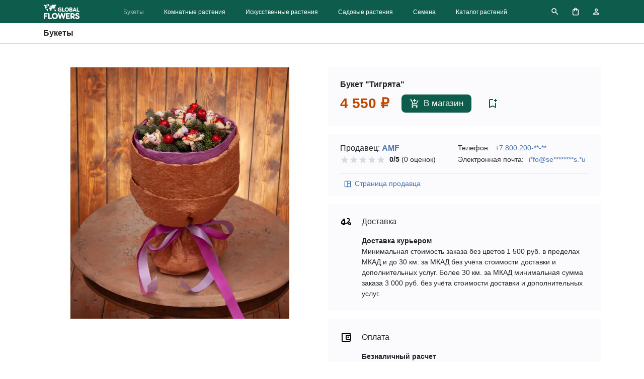

--- FILE ---
content_type: text/html; charset=UTF-8
request_url: https://global.flowers/store/buy-bouquet/buket-tigryata-78-117034/?city=moscow
body_size: 14943
content:
<!doctype html>
<html lang="ru" itemscope itemtype="https://schema.org/ItemPage">
    <head>
        <meta charset=utf-8 />
        <meta name="viewport" content="width=device-width, initial-scale=1">
        <title itemprop="name">Букет &quot;Тигрята&quot; из раздела Букеты — купить в Москве | Global Flowers</title>
        <meta http-equiv="Content-Type" content="text/html; charset=UTF-8" />
<meta name="robots" content="noindex, follow" />
<meta name="description" content="Предложение &amp;quot;Букет &amp;quot;Тигрята&amp;quot;&amp;quot; из раздела Букеты от 4&nbsp;550&nbsp;&#8381; в Москве" />
<script type="text/javascript" data-skip-moving="true">(function(w, d, n) {var cl = "bx-core";var ht = d.documentElement;var htc = ht ? ht.className : undefined;if (htc === undefined || htc.indexOf(cl) !== -1){return;}var ua = n.userAgent;if (/(iPad;)|(iPhone;)/i.test(ua)){cl += " bx-ios";}else if (/Windows/i.test(ua)){cl += ' bx-win';}else if (/Macintosh/i.test(ua)){cl += " bx-mac";}else if (/Linux/i.test(ua) && !/Android/i.test(ua)){cl += " bx-linux";}else if (/Android/i.test(ua)){cl += " bx-android";}cl += (/(ipad|iphone|android|mobile|touch)/i.test(ua) ? " bx-touch" : " bx-no-touch");cl += w.devicePixelRatio && w.devicePixelRatio >= 2? " bx-retina": " bx-no-retina";var ieVersion = -1;if (/AppleWebKit/.test(ua)){cl += " bx-chrome";}else if (/Opera/.test(ua)){cl += " bx-opera";}else if (/Firefox/.test(ua)){cl += " bx-firefox";}ht.className = htc ? htc + " " + cl : cl;})(window, document, navigator);</script>


<link href="/bitrix/cache/css/s1/main/template_1d5bfcdabc38097a3efdcba948120ad4/template_1d5bfcdabc38097a3efdcba948120ad4_v1.css?1762005357268" type="text/css"  data-template-style="true" rel="stylesheet" />







                <link rel="canonical" href="https://global.flowers/store/buy-bouquet/buket-tigryata-78-117034/?city=moscow" />
                                <link rel="shortcut icon" type="image/svg+xml" href="/favicon.svg">
        <link rel="apple-touch-icon" sizes="180x180" href="/apple-touch-icon.png" />
        <link rel="icon" type="image/png" sizes="32x32" href="/favicon-32x32.png" />
        <link rel="icon" type="image/png" sizes="16x16" href="/favicon-16x16.png" />
        <link rel="icon" href="/favicon.ico" type="image/x-icon" />
        <link rel="manifest" href="/site.webmanifest" />
        <link rel="mask-icon" href="/safari-pinned-tab.svg" color="#0e5c4b" />
        <meta name="msapplication-TileColor" content="#ffffff" />
        <meta name="theme-color" content="#ffffff" />
                <meta name="yandex-verification" content="e04549dbffbdfedd" />        <meta name="yandex-verification" content="4d2c9fbcb4c568f7" />                <link rel="stylesheet" href="/local/templates/main/assets/main.css?1672263562">
                                <style>
#searchContainer{width:100%;position:relative}#searchInput{-webkit-appearance:none;-moz-appearance:none;appearance:none;border-width:0;outline:none;padding:11px 10px;text-align:left;position:relative;width:100%;background:transparent;color:#fff}#searchInput::placeholder{color:rgba(132,189,177,.6)}#searchInput.dropdown{border-bottom-left-radius:0;border-bottom-right-radius:0}#headerSearch{background-color:rgba(132,189,177,.4);margin:0 20px;display:block}#headerSearch .button-action{width:46px;height:46px;background:transparent;border:none}#headerSearch .button-action svg{opacity:.6}#headerSearch .button-action:hover svg{opacity:1}#searchSelector{background:#fff;position:absolute;box-shadow:0 1rem 3rem rgba(0,0,0,.175)!important;border-bottom-left-radius:10px;border-bottom-right-radius:10px;max-height:176px;overflow:auto;width:100%;z-index:1}#searchSelector button{-webkit-appearance:none;-moz-appearance:none;appearance:none;outline:none;padding:10px 20px;cursor:pointer;border:none;display:block;background-color:#fff;margin:0;background-color:transparent;border-width:0;width:100%;text-align:left;color:#212529}#searchSelector button:hover{background-color:#f2f2f2}@media only screen and (max-width:991.98px){#headerSearch{border-radius:10px}}
</style>
<style>
.product-detail .bg-gray{
    background: #fbfbfd;
}
.product-detail .price{
    font-size: 28px; 
    color: #bf4800; 
    font-weight: bold;
}
.product-detail img{
    max-height: 500px;
}
.product-detail .rowgroup:not(:first-child){
    border-top: 1px solid #d2d2d7;
}
.product-detail .rowgroup .text p:last-child{
    margin-bottom: 0;
}
button {
    background: none;
    border: 0;
    box-sizing: content-box;
    color: inherit;
    cursor: pointer;
    font: inherit;
    line-height: inherit;
    font-feature-settings: inherit;
    line-height: inherit;
    overflow: visible;
    vertical-align: inherit;
}
.button {
    cursor: pointer;
    display: inline-block;
    text-align: center;
    white-space: nowrap;
    font-size: 17px;
    line-height: 1.17648;
    font-weight: 400;
    min-width: 28px;
    padding: 8px 16px;
    border-radius: 8px;
    background: #0e5c4b;
    color: #fff;
}
.button.disabled, .button:disabled {
    opacity: .32;
}
.button-block {
    box-sizing: border-box;
    display: block;
    width: 100%;
}
.button-photo{
    border-top: 2px solid #fbfbfd;
    border-bottom: 2px solid #fbfbfd;
    padding-bottom: 16px;
}
.button-photo.active{
    border-bottom-color: #d2d2d7;
}
#productPhoto img{
    -o-object-fit: contain; object-fit: contain;
}
.product-rating{
    width: 90px;
    overflow: hidden;
    position: relative;
}
.product-rating .star{
    left: 0;
    position: absolute;
    top: 0;
    width: 100%;
    background-repeat: repeat-x;
    background-size: 18px 18px;
    height: 18px;
    background-image: url("data:image/svg+xml;charset=utf8,%3Csvg xmlns='http://www.w3.org/2000/svg' height='18' viewBox='0 0 24 24' width='18' fill='%23d6dbe0'%3E%3Cg fill='none'%3E%3Cpath d='M0 0h24v24H0V0z'/%3E%3Cpath d='M0 0h24v24H0V0z'/%3E%3C/g%3E%3Cpath d='m12 17.3 6.2 3.7-1.7-7L22 9.2l-7.2-.6L12 2 9.2 8.6 2 9.2 7.5 14l-1.7 7 6.2-3.7z'/%3E%3C/svg%3E");
}
.product-rating .star.active{
    position: relative;
    z-index: 2;
    background-image: url("data:image/svg+xml;charset=utf8,%3Csvg xmlns='http://www.w3.org/2000/svg' height='18' viewBox='0 0 24 24' width='18' fill='%23fd8949'%3E%3Cg fill='none'%3E%3Cpath d='M0 0h24v24H0V0z'/%3E%3Cpath d='M0 0h24v24H0V0z'/%3E%3C/g%3E%3Cpath d='m12 17.3 6.2 3.7-1.7-7L22 9.2l-7.2-.6L12 2 9.2 8.6 2 9.2 7.5 14l-1.7 7 6.2-3.7z'/%3E%3C/svg%3E");
}
.form-select {
    display: block;
    width: 100%;
    padding: 0.375rem 2.25rem 0.375rem 0.75rem;
    -moz-padding-start: calc(0.75rem - 3px);
    font-size: 1rem;
    font-weight: 400;
    line-height: 1.5;
    color: #212529;
    background-color: #fff;
    background-image: url("data:image/svg+xml,%3csvg xmlns='http://www.w3.org/2000/svg' viewBox='0 0 16 16'%3e%3cpath fill='none' stroke='%23343a40' stroke-linecap='round' stroke-linejoin='round' stroke-width='2' d='M2 5l6 6 6-6'/%3e%3c/svg%3e");
    background-repeat: no-repeat;
    background-position: right 0.75rem center;
    background-size: 16px 12px;
    border: 1px solid #ced4da;
    border-radius: 0.25rem;
    transition: border-color 0.15s ease-in-out, box-shadow 0.15s ease-in-out;
    -webkit-appearance: none;
    -moz-appearance: none;
    appearance: none;
}
@media (prefers-reduced-motion: reduce) {
    .form-select {
        transition: none;
    }
}
.form-select:focus {
    outline: 0;
    box-shadow: none;
}
.form-select[multiple], .form-select[size]:not([size="1"]) {
    padding-right: 0.75rem;
    background-image: none;
}
.form-select:disabled {
    background-color: #e9ecef;
}
.form-select:-moz-focusring {
    color: transparent;
    text-shadow: 0 0 0 #212529;
}
.form-select-sm {
    padding-top: 0.25rem;
    padding-bottom: 0.25rem;
    padding-left: 0.5rem;
    font-size: 0.875rem;
}
.form-select-lg {
    padding-top: 0.5rem;
    padding-bottom: 0.5rem;
    padding-left: 1rem;
    font-size: 1.25rem;
}
.form-floating {
    position: relative;
}
.form-floating > .form-control,
.form-floating > .form-select {
    height: calc(3.5rem + 2px);
    line-height: 1.25;
}
.form-floating > label {
    position: absolute;
    top: 0;
    left: 0;
    height: 100%;
    padding: 1rem 0.75rem;
    pointer-events: none;
    border: 1px solid transparent;
    transform-origin: 0 0;
    transition: opacity 0.1s ease-in-out, transform 0.1s ease-in-out;
    white-space: nowrap;
}
@media (prefers-reduced-motion: reduce) {
    .form-floating > label {
        transition: none;
    }
}
.form-floating > .form-control {
    padding: 1rem 0.75rem;
}
.form-floating > .form-control::-moz-placeholder {
    color: transparent;
}
.form-floating > .form-control::placeholder {
    color: transparent;
}
.form-floating > .form-control:not(:-moz-placeholder-shown) {
    padding-top: 1.625rem;
    padding-bottom: 0.625rem;
}
.form-floating > .form-control:focus, .form-floating > .form-control:not(:placeholder-shown) {
    padding-top: 1.625rem;
    padding-bottom: 0.625rem;
}
.form-floating > .form-control:-webkit-autofill {
    padding-top: 1.625rem;
    padding-bottom: 0.625rem;
}
.form-floating > .form-select {
    padding-top: 1.625rem;
    padding-bottom: 0.625rem;
}
.form-floating > .form-control:not(:-moz-placeholder-shown) ~ label {
    opacity: 0.65;
    transform: scale(0.85) translateY(-0.5rem) translateX(0.15rem);
}
.form-floating > .form-control:focus ~ label,
.form-floating > .form-control:not(:placeholder-shown) ~ label,
.form-floating > .form-select ~ label {
    opacity: 0.65;
    transform: scale(0.85) translateY(-0.5rem) translateX(0.15rem);
}
.form-floating > .form-control:-webkit-autofill ~ label {
    opacity: 0.65;
    transform: scale(0.85) translateY(-0.5rem) translateX(0.15rem);
}

@-webkit-keyframes spinner-border{
    to{
        transform: rotate(360deg) /* rtl:ignore */;
    }
}
@keyframes spinner-border{
    to{
        transform: rotate(360deg) /* rtl:ignore */;
    }
}
.spinner-border{
    display: inline-block;
    width: 17px;
    height: 17px;
    vertical-align: -0.125em;
    border: 0.20em solid currentColor;
    border-right-color: transparent;
    border-radius: 50%;
    -webkit-animation: 0.75s linear infinite spinner-border;
    animation: 0.75s linear infinite spinner-border;
}
@media (prefers-reduced-motion: reduce) {
  .spinner-border, .spinner-grow {
    -webkit-animation-duration: 1.5s;
    animation-duration: 1.5s;
  }
}
</style>
    <style>
    .sticky-stop{top: unset;}
    </style>
    <link rel="stylesheet" href="/local/templates/main/assets/vendor/fancybox.css" />
<style>
.seller-info .block{background-color:#fbfbfd;font-size:14px}
.seller-info p{margin-bottom:0}
.seller-info a, .seller-info button{color:#4974AE;text-decoration:none}
.seller-info .actions{border-top:1px solid #e9e9e9}
.seller-info .actions button{margin-right:20px}
.seller-info button svg{margin-right:5px}
.seller-info .fs-16{font-size:16px}
.seller-info .wspl{white-space:pre-line}
</style>
                                <!-- Google Tag Manager -->
        <script data-skip-moving=true>(function(w,d,s,l,i){w[l]=w[l]||[];w[l].push({'gtm.start':new Date().getTime(),event:'gtm.js'});var f=d.getElementsByTagName(s)[0],j=d.createElement(s),dl=l!='dataLayer'?'&l='+l:'';j.async=true;j.src='https://www.googletagmanager.com/gtm.js?id='+i+dl;f.parentNode.insertBefore(j,f);})(window,document,'script','dataLayer','GTM-MDGZTT3');</script>
        <!-- End Google Tag Manager -->
            </head>
    <body class="d-flex flex-column min-vh-100">
        <!-- Google Tag Manager (noscript) -->
        <noscript><iframe src="https://www.googletagmanager.com/ns.html?id=GTM-MDGZTT3" height="0" width="0" style="display:none;visibility:hidden"></iframe></noscript>
        <!-- End Google Tag Manager (noscript) -->
        <header id="global-header" class="bg-green" itemprop="hasPart" itemscope itemtype="https://schema.org/WPHeader">
            <nav id="global-nav">
                <div class="container-lg">
                                        <div class="row align-items-center">
                        <div class="col col-lg-auto order-2 order-lg-1 d-flex justify-content-center">
                            <a href="/?city=moscow" class="d-block logo"><span class="logo-text">Global Flowers</span></a>
                        </div>
                        <div class="col-3 col-lg col-xl order-1 order-lg-2">
                            <input type="checkbox" id="state-global-menu" data-role="state-global-menu">
                            <label for="state-global-menu" class="d-lg-none">
                                <span class="menuicon-bread menuicon-bread-top">
                                    <span class="menuicon-bread-crust menuicon-bread-crust-top"></span>
                                </span>
                                <span class="menuicon-bread menuicon-bread-bottom">
                                    <span class="menuicon-bread-crust menuicon-bread-crust-bottom"></span>
                                </span>
                            </label>
                            <div class="menu">
                                <aside id="headerSearch" class="d-lg-none"  itemprop="potentialAction" itemscope itemtype="https://schema.org/SearchAction">
    <meta itemprop="target" content="https://global.flowers/search/?q={q}"/>
    <form class="row g-0" action="/search/">
        <div class="col-auto">
            <button type="submit" class="button-action"><svg xmlns="http://www.w3.org/2000/svg" height="18" viewBox="0 0 24 24" width="18" fill="#fff"><path d="M0 0h24v24H0V0z" fill="none"/><path d="M15.5 14h-.8l-.3-.3c1-1.1 1.6-2.6 1.6-4.2a6.5 6.5 0 1 0-2.3 5l.3.2v.8l5 5 1.5-1.5-5-5zm-6 0a4.5 4.5 0 1 1 0-9 4.5 4.5 0 0 1 0 9z"/></svg></button>
        </div>
        <div id="searchContainer" class="col">
            <input id="searchInput" name="q" type="text" inputmode="search" autocomplete="off" onkeyup="searchText(this);" placeholder="Поиск на global.flowers" required itemprop="query-input">
        </div>
        <div class="col-auto">
            <button type="reset" class="button-action" onclick="searchClose();"><svg xmlns="http://www.w3.org/2000/svg" height="18" viewBox="0 0 24 24" width="18" fill="#fff"><path d="M0 0h24v24H0V0z" fill="none"/><path d="M19 6.4 17.6 5 12 10.6 6.4 5 5 6.4l5.6 5.6L5 17.6 6.4 19l5.6-5.6 5.6 5.6 1.4-1.4-5.6-5.6L19 6.4z"/></svg></button>
        </div>
    </form>
</aside><ul id="menuList" class="d-lg-flex justify-content-center list-inline mt-4 mt-lg-0 mb-0" itemprop="hasPart" itemscope itemtype="https://schema.org/SiteNavigationElement">
    	<li class="list-inline-item px-2 px-xl-3">
        <a href="/store/buy-bouquet/?city=moscow" class="active">Букеты</a>
    </li>
	<li class="list-inline-item px-2 px-xl-3">
        <a href="/store/buy-indoor-plants/?city=moscow">Комнатные растения</a>
    </li>
	<li class="list-inline-item px-2 px-xl-3">
        <a href="/store/buy-artificial-plants/?city=moscow">Искусственные растения</a>
    </li>
	<li class="list-inline-item px-2 px-xl-3">
        <a href="/store/buy-garden-plants/?city=moscow">Садовые растения</a>
    </li>
	<li class="list-inline-item px-2 px-xl-3">
        <a href="/store/buy-seeds/?city=moscow">Семена</a>
    </li>
	<li class="list-inline-item px-2 px-xl-3">
        <a href="/plants/">Каталог растений</a>
    </li>
</ul>
                            </div>
                        </div>
                        <div class="col-3 col-lg-auto order-3 order-lg-3 d-flex justify-content-end">
                            <a href="/search/" onclick="searchView(); return false;" class="me-2 link-search d-none d-lg-block"><span>Поиск</span></a>
                            <a href="/cart/" class="mx-2 px-3 link-cart d-block"><span>Корзина</span><span id="badgeCart" class="badge"></span></a>
                            <a id="link-personal" href="/auth/" data-open="N" onclick="openAccountMenu(this); return false;" class="ms-2 link-personal d-block"><span>Профиль</span></a>
                        </div>
                    </div>
                                    </div>
                <div class="container-lg position-relative">
                    <aside id="accountview" class="accountview">
                        <div class="position-relative"><span class="accountview-caret"></span></div>
                        <div id="accountview-content" class="accountview-content"></div>
                    </aside>
                </div>
            </nav>
        </header>
        <main class="flex-fill">
<input class="d-none" type="checkbox" id="nav-local-state">
<label id="nav-local-curtain" for="nav-local-state"></label>
<nav id="nav-local" class="nav-local sticky-top sticky-stop">
    <div class="wrapper">
        <div class="container">
            <div class="row py-2 align-items-center">
                <div class="col">
                    <span class="fw-bold">Букеты</span>
                </div>
                            </div>
        </div>
    </div>
</nav><div class="container py-5 product-detail" itemprop="mainEntity" itemscope itemtype="https://schema.org/Product">
    <div class="row">
        <div class="col-12 col-lg-6">
            <div class="sticky-top text-center">
                <div id="productPhoto">
                    <img 
                        alt="Фото Букет &quot;Тигрята&quot;" 
                        width="632" 
                        height="632" 
                        src="/upload/iblock/285/u7tzsvefsf22tgxm3wxi7x5az6tnnp5c/bukety-buket-tigryata.webp" 
                        srcset="/local/templates/main/assets/img/empty-320x320.webp 320w"
                        data-srcset="/upload/iblock/285/u7tzsvefsf22tgxm3wxi7x5az6tnnp5c/bukety-buket-tigryata.webp 320w"
                        sizes="100vw"
                        decoding="async"
                        class="lazyl img-fluid"
                        itemprop="image"
                    />
                </div>
                            </div>
        </div>
        <div class="col-12 col-lg-6">
            <div class="sticky-top">
                                <div class="bg-gray p-4">
                    <p class="h6">Букет "Тигрята"</p>
                    <div class="row align-items-center">
                        <div class="col-auto">
                                                        <div itemprop="offers" itemscope itemtype="https://schema.org/Offer">
                                <meta itemprop="priceCurrency" content="RUB" />
                                <meta itemprop="availability" content="https://schema.org/InStock" />
                                <meta itemprop="price" content="4550" />
                                <span class="price">4&nbsp;550&nbsp;&#8381;</span>
                            </div>
                                                                                </div>
                        <div class="col-auto">
                                                        <div>
                                <form method="post" onsubmit="addToCart(this); return false;">
                                    <input type="hidden" name="siteId" value="s1">
                                                                        <input type="hidden" name="offerId" value="96806">
                                                                                                                                                    <button class="button" type="submit" data-role="external-offer" data-offer-id="96806"><svg xmlns="http://www.w3.org/2000/svg" class="me-2" height="20px" viewBox="0 0 24 24" width="20px" fill="#FFFFFF"><path d="M0 0h24v24H0V0z" fill="none"/><path d="M11 9h2V6h3V4h-3V1h-2v3H8v2h3v3zm-4 9c-1.1 0-1.99.9-1.99 2S5.9 22 7 22s2-.9 2-2-.9-2-2-2zm10 0c-1.1 0-1.99.9-1.99 2s.89 2 1.99 2 2-.9 2-2-.9-2-2-2zm-8.9-5h7.45c.75 0 1.41-.41 1.75-1.03l3.86-7.01L19.42 4l-3.87 7H8.53L4.27 2H1v2h2l3.6 7.59-1.35 2.44C4.52 15.37 5.48 17 7 17h12v-2H7l1.1-2z"/></svg>В магазин</button>
                                                                    </form>
                            </div>
                                                    </div>
                        <div class="col-auto">
                            <button type="button" onclick="addToWishlist(96804);" title="Добавить в сохранённые товары">
                                <svg xmlns="http://www.w3.org/2000/svg" height="24" width="24" fill="#0e5c4b"><path fill="none" d="M0 0h36v36H0z"/><path d="M17 11v7l-5-2.2L7 18V5h6V3H7a2 2 0 0 0-2 2v16l7-3 7 3V11h-2zm4-4h-2v2h-2V7h-2V5h2V3h2v2h2v2z"/></svg>
                            </button>
                        </div>
                    </div>
                </div>
                                <div class="seller-info mt-3">
    <div class="block px-4 pt-2 mb-3">
        <div class="row py-2 mb-2">
            <div class="col-12 col-sm">
                <p class="fs-16">Продавец: <a href="/shops/78/" class="link" data-relatedlink="link-seller"><strong>AMF</strong></a></p>
                <div class="d-flex flex-row align-items-center">
                    <div class="product-rating me-2">
                        <div class="star"></div>
                        <div class="star active" style="width:0%"></div>
                    </div>
                    <b>0/5</b>&nbsp;(0&nbsp;оценок)
                </div>
            </div>
            <div class="col-12 col-sm-auto">
                <p>Телефон: <button onclick="showSellerContacts(78, 'phone');">+7 800 200-**-**</button></p>
                <p>Электронная почта: <button onclick="showSellerContacts(78, 'email');">i*fo@se********s.*u</button></p>
            </div>
        </div>
        <div class="actions py-2">
                        <button class="d-inline-flex align-items-center" onclick="document.location.href = document.querySelector('.link[data-relatedlink=link-seller]').getAttribute('href');">
                <svg xmlns="http://www.w3.org/2000/svg" enable-background="new 0 0 20 20" height="18px" viewBox="0 0 20 20" width="18px" fill="#3e77aa"><rect fill="none" height="20" width="20"/><path d="M17,4.5C17,3.67,16.33,3,15.5,3h-11C3.67,3,3,3.67,3,4.5v10.94C3,16.3,3.7,17,4.56,17H15.5c0.83,0,1.5-0.67,1.5-1.5V4.5z M15.5,4.5v4h-4.75v-4H15.5z M4.5,15.5v-11h4.75v11H4.5z M15.5,15.5h-4.75V10h4.75V15.5z"/></svg>
                Страница продавца            </button>
        </div>
            </div>
        <div class="block px-4 pt-2 pb-4 mb-3">
        <div class="row align-items-center">
            <div class="col-1">
                <div class="my-3">
                    <svg xmlns="http://www.w3.org/2000/svg" enable-background="new 0 0 24 24" height="24px" viewBox="0 0 24 24" width="24px" fill="#000000"><g><rect fill="none" height="24" width="24" y="0"/></g><g><g><g><path d="M19,7c0-1.1-0.9-2-2-2h-3v2h3v2.65L13.52,14H10V9H6c-2.21,0-4,1.79-4,4v3h2c0,1.66,1.34,3,3,3s3-1.34,3-3h4.48L19,10.35 V7z M4,14v-1c0-1.1,0.9-2,2-2h2v3H4z M7,17c-0.55,0-1-0.45-1-1h2C8,16.55,7.55,17,7,17z"/><rect height="2" width="5" x="5" y="6"/><path d="M19,13c-1.66,0-3,1.34-3,3s1.34,3,3,3s3-1.34,3-3S20.66,13,19,13z M19,17c-0.55,0-1-0.45-1-1s0.45-1,1-1s1,0.45,1,1 C20,16.55,19.55,17,19,17z"/></g></g></g></svg>
                </div>
            </div>
            <div class="col-11">
                <p class="fs-16">Доставка</p>
            </div>
            <div class="col-11 offset-1">
                                <p class="wspl"><strong>Доставка курьером</strong><br>Минимальная стоимость заказа без цветов 1 500 руб. в пределах МКАД и до 30 км. за МКАД без учёта стоимости доставки и дополнительных услуг. Более 30 км. за МКАД минимальная сумма заказа 3 000 руб. без учёта стоимости доставки и дополнительных услуг.</p>
                            </div>
        </div>
    </div>
            <div class="block px-4 pt-2 pb-4 mb-3">
        <div class="row align-items-center">
            <div class="col-1">
                <div class="my-3">
                    <svg xmlns="http://www.w3.org/2000/svg" height="24px" viewBox="0 0 24 24" width="24px" fill="#000000"><path d="M0 0h24v24H0V0z" fill="none"/><path d="M21 7.28V5c0-1.1-.9-2-2-2H5c-1.11 0-2 .9-2 2v14c0 1.1.89 2 2 2h14c1.1 0 2-.9 2-2v-2.28c.59-.35 1-.98 1-1.72V9c0-.74-.41-1.37-1-1.72zM20 9v6h-7V9h7zM5 19V5h14v2h-6c-1.1 0-2 .9-2 2v6c0 1.1.9 2 2 2h6v2H5z"/><circle cx="16" cy="12" r="1.5"/></svg>
                </div>
            </div>
            <div class="col-11">
                <p class="fs-16">Оплата</p>
            </div>
            <div class="col-11 offset-1">
                                <p class="wspl"><strong>Безналичный расчет</strong><br>Можно платить бонусами Сбербанка «Спасибо»</p>
                            </div>
        </div>
    </div>
    </div>
                            </div>
        </div>
    </div>
        <div class="row pt-5 mt-5 rowgroup" itemprop="description">
        <h2 class="h4 mb-3 mb-lg-0 col-12 col-lg-3">Описание товара</h2>
        <div class="col-12 col-lg-9 text"><p>Состав: Лапник (1), Лента натуральная (4), Яблоки декоративные (9), Шишки декор на вставке в ассорт. (блест/заснеж.) (24), Бумага жатая влагостойкая (3), Тигр на подвеске (7)</p></div>
    </div>
            </div>
        </main>
        <div id="main-curtain" data-role="main-curtain"></div>
        <footer>
                        <div id="footer-before" class="mt-auto">
                <div class="container">
                    <aside class="row pt-4 pb-3 text">
                        <p class="col-12 mb-0 text-grey">Цены, указанные на сайте, не включают стоимость доставки и не являются публичной офертой, если не указано иное.</p>
                    </aside>
                    <div class="row py-3 pb-lg-0">
                        <div class="col-12">
                            <nav class="breadcrumbs mb-4"><div class="breadcrumbs-path"><ol class="breadcrumbs-list" itemprop="breadcrumb" itemscope itemtype="https://schema.org/BreadcrumbList"><li class="breadcrumbs-item" itemscope itemprop="itemListElement" itemtype="https://schema.org/ListItem"><a href="/" class="breadcrumbs-link" itemprop="item"><span itemprop="name">Global Flowers</span><meta itemprop="position" content="0" /></a></li><li class="breadcrumbs-item" itemscope itemprop="itemListElement" itemtype="https://schema.org/ListItem"><a href="/store/buy-bouquet/?city=moscow" class="breadcrumbs-link" itemprop="item"><span itemprop="name">Букеты</span><meta itemprop="position" content="2" /></a></li><li class="breadcrumbs-item" itemscope itemprop="itemListElement" itemtype="https://schema.org/ListItem"><span class="text-grey" itemprop="name">Букет &quot;Тигрята&quot;</span><meta itemprop="position" content="3" /></li></ol></div></nav>                        </div>
                    </div>
                </div>
            </div>
                        <div id="footer" itemprop="hasPart" itemscope itemtype="https://schema.org/WPFooter">
                <div class="container">
                    <div class="row row-cols-1 row-cols-md-3 row-cols-lg-5 py-lg-5 py-3">
                        <div class="col">
                            <input class="state-section-three" type="checkbox" id="state-section-three-buy">
<label for="state-section-three-buy" class="fw-bold label-section-three">Выбирайте и покупайте</label>
<ul class="list-unstyled mt-lg-2 section-three">
        <li class="mb-2">
        <a href="/store/buy-bouquet/" class="active">Букеты цветов</a>
    </li>
    <li class="mb-2">
        <a href="/store/buy-indoor-plants/">Комнатные цветы и растения</a>
    </li>
    <li class="mb-2">
        <a href="/store/buy-artificial-plants/">Искусственные цветы и растения</a>
    </li>
    <li class="mb-2">
        <a href="/store/buy-garden-plants/">Садовые цветы и растения</a>
    </li>
    <li class="mb-2">
        <a href="/store/buy-seeds/">Семена</a>
    </li>
</ul>
                        </div>
                        <div class="col">
                            <input class="state-section-three" type="checkbox" id="state-section-three-read">
<label for="state-section-three-read" class="fw-bold label-section-three">Читайте и узнавайте</label>
<ul class="list-unstyled mt-lg-2 section-three">
        <li class="mb-2">
        <a href="/plants/">Справочник растений</a>
    </li>
</ul>
<input class="state-section-three" type="checkbox" id="state-section-three-sell">
<label for="state-section-three-sell" class="fw-bold label-section-three">Продавайте</label>
<ul class="list-unstyled mt-lg-2 section-three">
        <li class="mb-2">
        <a href="/about/partners/">Приглашение к сотрудничеству</a>
    </li>
    <li class="mb-2">
        <a href="https://seller.global.flowers/" target="_blank">Личный кабинет продавца</a>
    </li>
</ul>
                        </div>
                        <div class="col">
                            <input class="state-section-three" type="checkbox" id="state-section-three-about">
<label for="state-section-three-about" class="fw-bold label-section-three">О проекте</label>
<ul class="list-unstyled mt-lg-2 section-three">
        <li class="mb-2">
        <a href="/about/">Презентация</a>
    </li>
    <li class="mb-2">
        <a href="/about/requisites/">Реквизиты юридического лица</a>
    </li>
    <li class="mb-2">
        <a href="/about/contacts/">Контакты</a>
    </li>
</ul>
                        </div>
                        <div class="col">
                            <input class="state-section-three" type="checkbox" id="state-section-three-legal">
<label for="state-section-three-legal" class="fw-bold label-section-three">Правовая информация</label>
<ul class="list-unstyled mt-lg-2 section-three">
        <li class="mb-2">
        <a href="/legal/confidential/">Политика конфиденциальности</a>
    </li>
    <li class="mb-2">
        <a href="/legal/agreement/">Пользовательское соглашение</a>
    </li>
    <li class="mb-2">
        <a href="/legal/rules/">Правила оказания услуг</a>
    </li>
    <li class="mb-2">
        <a href="/legal/conditions/">Условия оказания услуг</a>
    </li>
</ul>
                        </div>
                        <div class="col">
                            <input class="state-section-three" type="checkbox" id="state-section-three-social">
<label for="state-section-three-social" class="fw-bold label-section-three">Группы в социальных сетях</label>
<ul class="list-unstyled mt-lg-2 section-three">
        <li class="mb-2">
        <a href="https://vk.com/global.flowers" target="_blank">Вконтакте</a>
    </li>
    <li class="mb-2">
        <a href="https://ok.ru/globalflowers" target="_blank">Одноклассники</a>
    </li>
</ul>
                        </div>
                    </div>
                </div>
            </div>
            <div id="footer-after" class="mt-auto">
                <div class="container">
                    <div class="row align-items-center copy py-lg-2">
                        <div class="col-12 col-lg-auto order-lg-2 pb-3 pb-lg-0">
                            <span class="list-link">
                                <a href="/choose-country-city/">Москва, Россия</a>
                            </span>
                                                        <span class="list-link">
                                <a href="/en/store/buy-bouquet/buket-tigryata-78-117034/?city=moscow" title="This page is available in English">EN</a>
                            </span>
                                                    </div>
                        <div class="col-12 col-lg text-grey pb-3 pb-lg-0">
                            <p class="mb-0">&copy;&nbsp;<span itemprop="copyrightYear">2020</span>-2026, Global&nbsp;Flowers. Все&nbsp;права&nbsp;защищены.</p>
                        </div>
                    </div>
                </div>
            </div>
        </footer>
    <script type="text/javascript">if(!window.BX)window.BX={};if(!window.BX.message)window.BX.message=function(mess){if(typeof mess==='object'){for(let i in mess) {BX.message[i]=mess[i];} return true;}};</script>
<script type="text/javascript">(window.BX||top.BX).message({'JS_CORE_LOADING':'Загрузка...','JS_CORE_NO_DATA':'- Нет данных -','JS_CORE_WINDOW_CLOSE':'Закрыть','JS_CORE_WINDOW_EXPAND':'Развернуть','JS_CORE_WINDOW_NARROW':'Свернуть в окно','JS_CORE_WINDOW_SAVE':'Сохранить','JS_CORE_WINDOW_CANCEL':'Отменить','JS_CORE_WINDOW_CONTINUE':'Продолжить','JS_CORE_H':'ч','JS_CORE_M':'м','JS_CORE_S':'с','JSADM_AI_HIDE_EXTRA':'Скрыть лишние','JSADM_AI_ALL_NOTIF':'Показать все','JSADM_AUTH_REQ':'Требуется авторизация!','JS_CORE_WINDOW_AUTH':'Войти','JS_CORE_IMAGE_FULL':'Полный размер'});</script><script type="text/javascript" src="/bitrix/js/main/core/core.min.js?1685683857219752"></script><script>BX.setJSList(['/bitrix/js/main/core/core_ajax.js','/bitrix/js/main/core/core_promise.js','/bitrix/js/main/polyfill/promise/js/promise.js','/bitrix/js/main/loadext/loadext.js','/bitrix/js/main/loadext/extension.js','/bitrix/js/main/polyfill/promise/js/promise.js','/bitrix/js/main/polyfill/find/js/find.js','/bitrix/js/main/polyfill/includes/js/includes.js','/bitrix/js/main/polyfill/matches/js/matches.js','/bitrix/js/ui/polyfill/closest/js/closest.js','/bitrix/js/main/polyfill/fill/main.polyfill.fill.js','/bitrix/js/main/polyfill/find/js/find.js','/bitrix/js/main/polyfill/matches/js/matches.js','/bitrix/js/main/polyfill/core/dist/polyfill.bundle.js','/bitrix/js/main/core/core.js','/bitrix/js/main/polyfill/intersectionobserver/js/intersectionobserver.js','/bitrix/js/main/lazyload/dist/lazyload.bundle.js','/bitrix/js/main/polyfill/core/dist/polyfill.bundle.js','/bitrix/js/main/parambag/dist/parambag.bundle.js']);
</script>
<script type="text/javascript">(window.BX||top.BX).message({'LANGUAGE_ID':'ru','FORMAT_DATE':'DD.MM.YYYY','FORMAT_DATETIME':'DD.MM.YYYY HH:MI:SS','COOKIE_PREFIX':'GF','SERVER_TZ_OFFSET':'0','UTF_MODE':'Y','SITE_ID':'s1','SITE_DIR':'/','USER_ID':'','SERVER_TIME':'1768978468','USER_TZ_OFFSET':'0','USER_TZ_AUTO':'Y','bitrix_sessid':'7078b70a008424a80cbb16446c39bd33'});</script><script type="text/javascript" src="/bitrix/js/hooli.bookmark/script.js?16683646693235"></script>
<script type="text/javascript">BX.setCSSList(['/local/templates/main/template_styles.css']);</script>
<script>var obHooliBookmark = new hooliBookmark("s1", "ru", {addedClassToggle :"added"}); document.addEventListener("DOMContentLoaded", () => {obHooliBookmark.init();});</script>



<script type="text/javascript">var _ba = _ba || []; _ba.push(["aid", "6469f8d3f50a5635091fc76f27cb7e50"]); _ba.push(["host", "global.flowers"]); (function() {var ba = document.createElement("script"); ba.type = "text/javascript"; ba.async = true;ba.src = (document.location.protocol == "https:" ? "https://" : "http://") + "bitrix.info/ba.js";var s = document.getElementsByTagName("script")[0];s.parentNode.insertBefore(ba, s);})();</script>
<script>new Image().src='https://globalflowers.net/bitrix/spread.php?s=R0ZfVVNFUl9DSVRZX0NPREUBbW9zY293ATIwODAwMTg0NjgBLwEBAQI%3D&k=bd992e488103a57074a4e1d25735fc15';
</script>


<script src="/local/templates/main/assets/main.js?1672263562"></script>
<script type="text/javascript" src="/local/templates/main/assets/vendor/lozad.min.js"></script>
<script>const lozadObServer = window.lozad('.lazyl'); lozadObServer.observe();</script>
<script>
        function jsApp(xhrURL, siteId, languageId, userData, languageMessages){
            this.xhrURL = xhrURL;
            this.siteId = siteId;
            this.languageId = languageId;
            this.messages = languageMessages;
            this.sessionId = userData.sessionId;
        }
        jsApp.prototype.init = function(){
            this.initUserData();
            this.initEventHandlers();
            this.initToProductBtns();
            this.initRelatedlinks();
        };
        jsApp.prototype.initUserData = function(){
            let formData = new FormData();
            formData.append('sessionId', this.sessionId);
            formData.append('languageId', this.languageId);
            formData.append('siteId', this.siteId);
            fetch(this.xhrURL+'get-user-data/',{
                method: 'POST',
                body: formData
            }).then(response => response.json()).then(response => {
                if(response.result){
                    if(response.cartItemsCnt > 0){
                        let badgeCart = document.getElementById('badgeCart');
                        let badgeCartText = response.cartItemsCnt;
                        if(response.cartItemsCnt > 99){
                            badgeCartText = '99+';
                        }
                        badgeCart.innerHTML = badgeCartText;
                    }
                }
			});
        };
        jsApp.prototype.initEventHandlers = function(){
            //mainCurtain
            /*
            let mainCurtain = document.querySelector('[data-role="main-curtain"]');
            mainCurtain.addEventListener('click', () => {
                mainCurtain.removeAttribute('style');
                this.searchClose();
                this.closeAccountMenu();
            });
            */
            //stateGlobalMenu
            /*
            let stateGlobalMenu = document.querySelector('[data-role="state-global-menu"]');
            stateGlobalMenu.addEventListener('change', (e) => {
                if(e.target.checked){
                    this.searchClose();
                    this.closeAccountMenu();
                }
            });
            */
        };
        jsApp.prototype.initToProductBtns = function(){
            let toProductBtns = document.querySelectorAll('[data-role="external-offer"]');
            toProductBtns.forEach(function(btn){
                btn.addEventListener('click', (e) => {
                    e.preventDefault();
                    window.open('https://globalflowers.net/goods/' + btn.getAttribute('data-offer-id') + '/', '_blank');
                });
            });
        };
        jsApp.prototype.initRelatedlinks = function(){
            let items = document.querySelectorAll('[data-role="related-link"]');
            items.forEach(function(item){
                item.addEventListener('click', (e) => {
                    e.preventDefault();
                    let relatedLink = document.querySelector('[data-relatedlink="'+item.getAttribute('data-cid')+'"]');
                    document.location.href = relatedLink.getAttribute('href');
                });
            });
        };
        let gfApp = new jsApp('/xhr/', 's1', 'ru', {
            sessionId: "7078b70a008424a80cbb16446c39bd33",
            userCityCode: "moscow",
        }, {
            noresult: "нет результатов",
            addtocart: "Добавить в корзину",
            addedtocart: "Товар в корзине",
            loading: "Загрузка...",
        });
        document.addEventListener('DOMContentLoaded', () => {
            gfApp.init();  
        });
        ////////////////
        window.languageId = 'ru';
        window.siteId = 's1';
        window.messages = {
            'noresult': 'нет результатов',
            'addtocart': 'Добавить в корзину',
            'addedtocart': 'Товар в корзине',
            'loading': 'Загрузка...',
        };
        window.userCityCode = 'moscow';

        let mainCurtain = document.getElementById('main-curtain');
        mainCurtain.addEventListener('click', () => {
            mainCurtain.removeAttribute('style');
            searchClose();
            closeAccountMenu();
        });
        let stateGlobalMenu = document.getElementById('state-global-menu');
        stateGlobalMenu.addEventListener('change', (e) => {
            if(e.target.checked){
                searchClose();
                closeAccountMenu();
            }
        });
        
        function openAccountMenu(e){
            if(e.getAttribute('data-open') == 'Y'){
                mainCurtain.click();
            }else{
                e.setAttribute('data-open', 'Y');
                searchClose(); stateGlobalMenu.checked = false;
                mainCurtain.setAttribute('style', 'display:block');
                let accountviewContent = document.getElementById('accountview-content');
                accountviewContent.parentElement.setAttribute('style', 'display:block');
                if(accountviewContent.hasChildNodes() === false){
                    accountviewContent.innerHTML = '<div class="d-flex justify-content-center align-items-center p-3"><div class="spinner-border me-2"></div><div class="text-grey">'+window.messages.loading+'</div></div>';
                    
                    let formData = new FormData();
                    formData.append('languageId', window.languageId);
                    formData.append('siteId', window.siteId);
                    fetch('/xhr/get-account-view/',{
                        method: 'POST',
                        body: formData
                    }).then(response => response.json()).then(response => {
                        if(response.result){
                            let ul = document.createElement('ul');
                            ul.setAttribute('class', 'list-unstyled px-4 py-2 mb-0 accountview-navlist');
                            response.links.forEach((link) => {

                                let li = document.createElement('li');
                                li.setAttribute('class', 'accountview-navitem accountview-navitem-'+link.type);

                                let a = document.createElement('a');
                                a.setAttribute('class', 'accountview-navlink accountview-navlink-'+link.type);
                                if(link.type != 'signout'){
                                    a.setAttribute('href', link.url);
                                }else{
                                    a.setAttribute('href', '/store/buy-bouquet/buket-tigryata-78-117034/?logout=yes&sessid=7078b70a008424a80cbb16446c39bd33&city=moscow');
                                    a.setAttribute('rel', 'nofollow');
                                }
                                a.appendChild(document.createTextNode(link.text));
                                li.appendChild(a);

                                ul.appendChild(li);
                            });
                            accountviewContent.innerHTML = '';
                            accountviewContent.appendChild(ul, accountviewContent);
                        }
                    });
                }
            }
        }
        function closeAccountMenu(){
            let accountviewContent = document.getElementById('accountview-content');
            let linkPersonal = document.getElementById('link-personal');
            accountviewContent.parentElement.removeAttribute('style');
            linkPersonal.setAttribute('data-open', 'N');
        }
        ///
        function devJob(){
                        alert('Данное действие временно недоступно, ведутся работы по реорганизации архитектуры платформы.');
                    }
    </script>
<script>
let searchHints={};let searchInput=document.getElementById('searchInput');window.searchInput=searchInput;function searchText(element){let searchSelector=document.getElementById('searchSelector');if(element.value.trim()!==''){getSearchHints(element.value);element.classList.add('dropdown');if(searchSelector==null){searchSelector=document.createElement('div');searchSelector.id='searchSelector';element.parentNode.appendChild(searchSelector)}
searchSelector.innerHTML='';for(let item in searchHints){let hintHtml=document.createElement('button');hintHtml.setAttribute('data-q',searchHints[item]);hintHtml.setAttribute('onclick','setSearchQuery(this);');hintHtml.setAttribute('type','submit');hintHtml.innerHTML=searchHints[item];searchSelector.appendChild(hintHtml)}}else{if(searchSelector!==null){searchSelector.parentNode.removeChild(searchSelector);element.classList.remove('dropdown')}}}
function setSearchQuery(element){window.searchInput.classList.remove('dropdown');window.searchInput.value=element.getAttribute('data-q');element.parentNode.parentNode.parentNode.submit();element.parentNode.parentNode.removeChild(element.parentNode)}
function searchClose(){let headerSearch=document.getElementById('headerSearch');headerSearch.classList.add('d-lg-none');let menuList=document.getElementById('menuList');menuList.removeAttribute('style');let mainCurtain=document.getElementById('main-curtain');mainCurtain.removeAttribute('style');let searchSelector=document.getElementById('searchSelector');if(searchSelector!=null){searchSelector.parentNode.removeChild(searchSelector)}}
function getSearchHints(q){let formData=new FormData();formData.append('languageId',window.languageId);formData.append('siteId',window.siteId);formData.append('userCityCode',window.userCityCode);formData.append('q',q);fetch('/xhr/get-hints/',{method:'POST',body:formData}).then(response=>response.json()).then(response=>{if(response.result){searchHints=response.items}})}
function searchView(){let headerSearch=document.getElementById('headerSearch');headerSearch.classList.remove('d-lg-none');let menuList=document.getElementById('menuList');menuList.setAttribute('style','display:none !important');let mainCurtain=document.getElementById('main-curtain');mainCurtain.setAttribute('style','display:block');document.getElementById('searchInput').focus();closeAccountMenu()}
</script>
<script>
function insertPhoto(e, element)
{
    e.preventDefault();
    let productPhoto = document.getElementById('productPhoto');
    productPhoto.innerHTML = element.innerHTML;

    let productPhotoImg = document.querySelector('#productPhoto img');
    productPhotoImg.removeAttribute('width');
    productPhotoImg.removeAttribute('height');

    const buttonList = document.querySelectorAll('#photoPicker button');
    buttonList.forEach(function(buttonItem) {
        buttonItem.classList.remove('active');
    });
    element.classList.add('active');
}
function addToWishlist(productId)
{
        alert('Данное действие временно недоступно, ведутся работы по реорганизации архитектуры платформы.');
    }

function addToCart(form)
{
    let formBtnSubmit = form.querySelector('button[type="submit"]');
    formBtnSubmit.setAttribute('disabled', true);
    formBtnSubmit.innerHTML = '<span class="spinner-border spinner-border-sm"></span> '+window.messages.addtocart;
    let formData = new FormData(form);
    fetch('/xhr/add-to-cart/',{
        method: 'POST',
        body: formData
    }).then(response => response.json()).then(response => {
        console.log(response);
        if(response.result){
            if(response.cartItemsCnt > 0){
                let badgeCartText = response.cartItemsCnt;
                if(response.cartItemsCnt > 99){
                    badgeCartText = '99+';
                }
                let badgeCart = document.getElementById('badgeCart');
                badgeCart.innerHTML = badgeCartText;
            }
        }
    });
    formBtnSubmit.innerHTML = '<svg xmlns="http://www.w3.org/2000/svg" height="17" viewBox="0 0 24 24" width="17" fill="#FFF"><path d="M0 0h24v24H0V0z" fill="none"/><path d="M9 16.2 4.8 12l-1.4 1.4L9 19 21 7l-1.4-1.4L9 16.2z"/></svg> '+window.messages.addedtocart;
    formBtnSubmit.removeAttribute('disabled');
}
</script>
<script type="text/javascript" src="/local/templates/main/assets/vendor/fancybox.umd.js"></script>
<script>
function showSellerContacts(sellerId, typeContacts){
    let formData = new FormData();
    formData.append('languageId', window.languageId);
    formData.append('siteId', window.siteId);
    formData.append('sellerId', sellerId);
    formData.append('typeContacts', typeContacts);
    fetch('/xhr/get-seller-contacts/',{
        method: 'POST',
        body: formData
    }).then(response => response.json()).then(response => {
        if(response.result){
            window.Fancybox.show([{
                src: '<div class="seller-info"><h2>'+response.seller.name+'</h2><hr><p class="fs-16">Телефон: <a href="tel:'+response.seller.phone+'">'+response.seller.phone+'</a></p><p class="fs-16">Электронная почта: <a href="mailto:'+response.seller.email+'">'+response.seller.email+'</a></p></div>',
                type: 'html'
            }], {
                autoFocus: false,
                dragToClose: false,
                hideScrollbar: false,
                trapFocus: false,
            });
        }
    });
}
</script>
</body>
            </html>